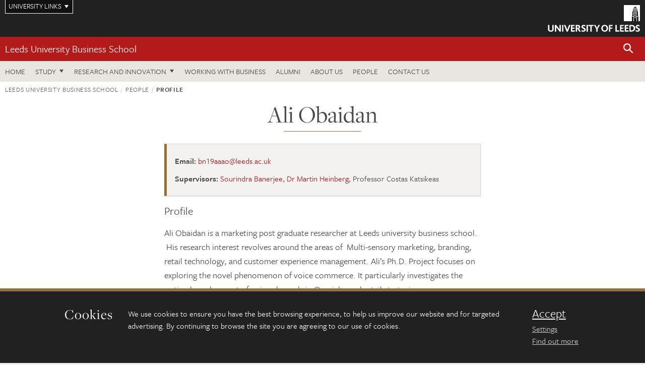

--- FILE ---
content_type: text/html; charset=UTF-8
request_url: https://business.leeds.ac.uk/faculty/pgr/1348/ali-obaidan
body_size: 10157
content:
<!DOCTYPE html>
<!--[if IE 8]><html class="no-js lt-ie9" lang="en"><![endif]-->
<!--[if IE 9]><html class="no-js ie9" lang="en"><![endif]-->
<!--[if gt IE 8]><!-->
<html class="no-js" lang="en"><!--<![endif]-->
    <head>
    <meta charset="utf-8">
<meta http-equiv="X-UA-Compatible" content="IE=edge">
<!-- Remove auto number linking-->
<meta name="format-detection" content="telephone=no">
<meta name="viewport" content="width=device-width, initial-scale=1">
<meta name="generator" content="http://www.jadu.co.uk" />
<meta name="robots" content="index,follow" />
<meta name="revisit-after" content="2 days" />
<meta name="author" content="Faculty of Business" />
<meta name="publisher" content="University of Leeds" />
<link rel="canonical" href="https://business.leeds.ac.uk/faculty/pgr/1348/ali-obaidan" />


<link rel="schema.dcterms" href="https://purl.org/dc/terms/" />
<meta name="dcterms.creator" content="Faculty of Business" lang="en" />
<meta name="dcterms.created" content="2026" lang="en" />
<meta name="dcterms.format" content="text/html" lang="en" />
<meta name="dcterms.language" content="en" />
<meta name="dcterms.publisher" content="University of Leeds" lang="en" />
<meta name="dcterms.rights" content="Copyright University of Leeds" lang="en" />
<meta name="dcterms.coverage" content="UK" lang="en" />
<meta name="dcterms.identifier" content="https://business.leeds.ac.uk/faculty/pgr/1348/ali-obaidan" />
<meta name="Description" content="Profile for Ali Obaidan, Leeds University Business School, University of Leeds" />










<!-- Google Tag Manager Husam -->
<script>(function(w,d,s,l,i){w[l]=w[l]||[];w[l].push({'gtm.start':
new Date().getTime(),event:'gtm.js'});var f=d.getElementsByTagName(s)[0],
j=d.createElement(s),dl=l!='dataLayer'?'&l='+l:'';j.async=true;j.src=
'https://www.googletagmanager.com/gtm.js?id='+i+dl;f.parentNode.insertBefore(j,f);
})(window,document,'script','dataLayer','GTM-WJPZM2T');</script>
<!-- End Google Tag Manager -->

<title>    Ali Obaidan | Leeds University Business School | University of Leeds
</title>

<link rel="stylesheet" href="https://use.typekit.net/yos6uow.css">

<!-- Include JS -->
<script src="https://jaducdn.leeds.ac.uk/themes/default/assets/dist/modernizr-custom.js?version=1ca6be4553fdbec3ff48ea961ec12a9f"></script>

<!-- Include Favicon -->
<link rel="icon" type="image/x-icon" href="https://jaducdn.leeds.ac.uk/themes/default/assets/dist/img/favicon.ico" />

<link href="https://jaducdn.leeds.ac.uk/themes/default/assets/dist/theme-default/bootstrap.min.css?version=1ca6be4553fdbec3ff48ea961ec12a9f" rel="stylesheet" type='text/css' media="screen">
<link href="https://jaducdn.leeds.ac.uk/themes/default/assets/dist/theme-default/toolkit.min.css?version=1ca6be4553fdbec3ff48ea961ec12a9f" rel="stylesheet" type='text/css' media="screen">
<link href="https://jaducdn.leeds.ac.uk/themes/default/assets/dist/theme-default/cookies.min.css?version=1ca6be4553fdbec3ff48ea961ec12a9f" rel="stylesheet" type='text/css' media="screen">
<link href="https://jaducdn.leeds.ac.uk/themes/default/assets/dist/theme-default/print.min.css?version=1ca6be4553fdbec3ff48ea961ec12a9f'" rel="stylesheet" media="print">
        </head>
    <body>
<!-- Google Tag Manager (noscript) -->
<noscript><iframe src="https://www.googletagmanager.com/ns.html?id=GTM-WJPZM2T"
height="0" width="0" style="display:none;visibility:hidden"></iframe></noscript>
<!-- End Google Tag Manager (noscript) -->
        <div id="site-container" class="site-container-md">
            <a id="skip-main" href="#main" rel="nofollow">Skip to main content</a>
<div class="quicklinks-outer">

    <div class="masthead-links">
        <button class="masthead-link masthead-link-quicklinks js-quicklinks-toggle" data-toggle="collapse" data-target="#quicklinks" aria-label="Open University quicklinks menu">University links</button>
    </div>   

    <nav id="quicklinks" class="quicklinks collapse" role="navigation">         
        <div class="wrapper-relative">
            <div class="quicklinks-inner">                    
                <div class="tk-row">
                    <div class="col-sm-6 col-md-3">
                                                                                                        <ul class="quicklinks-list">
                                <li class="title">For staff</li>
                                                                    <li><a href="https://leeds365.sharepoint.com/sites/UoL-Intranet">For Staff</a></li>
                                                                    <li><a href="https://forstaff.leeds.ac.uk/forstaff/homepage/375/services">Services A-Z</a></li>
                                                                    <li><a href="https://ses.leeds.ac.uk/">Student Education Service</a></li>
                                                            </ul>
                                                                                                                                        <ul class="quicklinks-list">
                                <li class="title">For students</li>
                                                                    <li><a href="https://minerva.leeds.ac.uk/">Minerva</a></li>
                                                                    <li><a href="https://it.leeds.ac.uk/mobileapps">Mobile apps</a></li>
                                                                    <li><a href="https://students.leeds.ac.uk/">Students</a></li>
                                                            </ul>
                                                                                        </div><div class="col-sm-6 col-md-3">
                                                                                                            <ul class="quicklinks-list">
                                <li class="title">Faculties</li>
                                                                    <li><a href="https://ahc.leeds.ac.uk/">Faculty of Arts, Humanities and Cultures</a></li>
                                                                    <li><a href="https://biologicalsciences.leeds.ac.uk/">Faculty of Biological Sciences</a></li>
                                                                    <li><a href="https://business.leeds.ac.uk/">Faculty of Business</a></li>
                                                                    <li><a href="https://eps.leeds.ac.uk">Faculty of Engineering and Physical Sciences</a></li>
                                                                    <li><a href="https://environment.leeds.ac.uk/">Faculty of Environment</a></li>
                                                                    <li><a href="https://medicinehealth.leeds.ac.uk/">Faculty of Medicine and Health</a></li>
                                                                    <li><a href="https://essl.leeds.ac.uk/">Faculty of Social Sciences</a></li>
                                                                    <li><a href="https://www.leeds.ac.uk/lifelong-learning">Lifelong Learning Centre</a></li>
                                                                    <li><a href="https://www.leeds.ac.uk/language-centre">Language Centre</a></li>
                                                            </ul>
                                                                                        </div><div class="col-sm-6 col-md-3">
                                                                                                            <ul class="quicklinks-list">
                                <li class="title">Other</li>
                                                                    <li><a href="https://business.leeds.ac.uk/stafflist">Staff A-Z</a></li>
                                                                    <li><a href="https://www.leeds.ac.uk/campusmap">Campus map</a></li>
                                                                    <li><a href="https://www.leeds.ac.uk/university-jobs">Jobs</a></li>
                                                                    <li><a href="https://www.leeds.ac.uk/alumni">Alumni</a></li>
                                                                    <li><a href="https://www.leeds.ac.uk/contact">Contacts</a></li>
                                                                    <li><a href="https://library.leeds.ac.uk/">Library</a></li>
                                                                    <li><a href="https://it.leeds.ac.uk/">IT</a></li>
                                                                    <li><a href="https://mymedia.leeds.ac.uk/">VideoLeeds</a></li>
                                                                    <li><a href="https://www.luu.org.uk/">Leeds University Union</a></li>
                                                            </ul>
                                                                                        </div><div class="col-sm-6 col-md-3">
                                                                                                            <ul class="quicklinks-list">
                                <li class="title">Follow us</li>
                                                                    <li><a href="https://www.facebook.com/universityofleeds">Facebook</a></li>
                                                                    <li><a href="https://bsky.app/profile/universityofleeds.bsky.social">Bluesky</a></li>
                                                                    <li><a href="https://www.youtube.com/universityofleeds">YouTube</a></li>
                                                                    <li><a href="https://www.linkedin.com/edu/university-of-leeds-12706">LinkedIn</a></li>
                                                                    <li><a href="https://instagram.com/universityofleeds/">Instagram</a></li>
                                                                    <li><a href="https://medium.com/university-of-leeds">Medium</a></li>
                                                                    <li><a href="https://www.weibo.com/leedsuniversityuk">Weibo</a></li>
                                                                    <li><a href="https://theconversation.com/institutions/university-of-leeds-1122">The Conversation</a></li>
                                                            </ul>
                                                                                        </div><div class="col-sm-6 col-md-3">
                                                                        </div>      
                </div>
            </div>
            <div class="quicklinks-close">
                <button class="icon-font btn-icon js-quicklinks-close" data-toggle="collapse" data-target="#quicklinks">
                    <span class="tk-icon-close" aria-hidden="true"></span>                            
                    <span class="icon-font-text">Close quicklinks</span>
                </button>
            </div>
        </div>
    </nav>

</div>
<!-- $MASTHEAD-->
<header id="masthead" class="masthead" role="banner">

    <div class="navicon">
        <button class="btn-icon" data-state="body-state" data-class="state-navicon-active">Menu</button>
    </div>

    <div class="logo">
                <a class="logo-full" title="University of Leeds homepage" href="//www.leeds.ac.uk/">
            <img class="js-png-svg-uri" data-uri="https://jaducdn.leeds.ac.uk/themes/default/assets/dist/img/uol-logo.svg" src="https://jaducdn.leeds.ac.uk/themes/default/assets/dist/img/uol-logo.png" alt="University of Leeds logo">
        </a>

        <a class="logo-mark" title="University of Leeds homepage" href="//www.leeds.ac.uk/">
            <img class="js-png-svg-uri" data-uri="https://jaducdn.leeds.ac.uk/themes/default/assets/dist/img/uol-logo-mark.svg" src="https://jaducdn.leeds.ac.uk/themes/default/assets/dist/img/uol-logo-mark.png" alt="University of Leeds logo">
        </a>
    </div>

</header>
<!-- /$MASTHEAD-->
<!-- $SITESEARCH-->
<div id="sitesearch" class="site-search collapse">
    <div class="wrapper-pd-xxs">
        <form class="site-search-inner" action="https://business.leeds.ac.uk/site/custom_scripts/search-results.php" role="search">
            <input id="cid" name="cid" type="hidden" value="1">
            <label class="sr-only" for="searchInput">Search</label>
            <input id="searchInput" class="site-search-input" type="search" name="query" placeholder="Search" autocomplete="off">

            <label class="sr-only" for="searchOption">Destination</label>

            <select id="searchOption" class="site-search-select js-action-toggle" name="searchOption">

                <option value="searchSite" selected data-action="https://business.leeds.ac.uk/site/custom_scripts/search-results.php">business site</option>
                <option value="searchAll" data-action="https://business.leeds.ac.uk/site/custom_scripts/search-results.php">All leeds.ac.uk sites</option>

                <!--<optgroup label="Toolkit courses">
                    <option value="UG" data-action="https://courses.leeds.ac.uk/course-search">Undergraduate</option>
                    <option value="PGT" data-action="https://courses.leeds.ac.uk/course-search">Postgraduate taught</option>
                    <option value="PGR" data-action="https://courses.leeds.ac.uk/course-search">Postgraduate research</option>
                </optgroup>-->

            </select>

            <input class="site-search-submit btn btn-primary" type="submit" value="Search">
        </form>
    </div>
</div>
<!-- /$SITESEARCH-->
<div id="quicksearch" class="wrapper-lg wrapper-pd wrapper-relative">
    <div class="quick-search">

    </div>
</div><!-- $LOCALHEADER-->
<div class="local-header">
    <div class="wrapper-pd-xs">
        <div class="local-header-inner">
            <div class="local-header-title" role="navigation" aria-label="Home page link">

                                                                                                
                                    <a href="//business.leeds.ac.uk">Leeds University Business School</a>
                            </div>
            <div class="local-header-search">
                            <button class="icon-font sm-toggle-search btn-icon js-site-search-toggle" data-toggle="collapse" data-target="#sitesearch" role="button" aria-label="Open site search">
                    <span class="site-search-btn" aria-hidden="true"></span>
                    <span class="icon-font-text">Search</span>
                </button>
            </div>
        </div>
    </div>
</div>
<!-- /$LOCALHEADER-->
<nav id="tk-nav-priority" class="tk-nav tk-nav-priority" role="navigation">
    <div class="wrapper-relative">
        <div class="tk-nav-header">
            <button class="btn-icon btn-menu" data-state="body-state" data-class="state-navicon-active">Close</button>
        </div>
        <div class="tk-nav-inner">
          <ul class="tk-nav-list tk-nav-list-primary">

                                                    <li><a href="//business.leeds.ac.uk">Home</a></li>
                

                
                                                                                                                                        
                                                                <li class="tk-nav-dropdown tk-nav-dropdown--items-5">
                            <a href="#drop_01" rel="nofollow">Study</a>
                                                <ul id="drop_01">
                                                                                                            <li><a href="//business.leeds.ac.uk/undergraduate">Undergraduate</a></li>
                                                                            <li><a href="//business.leeds.ac.uk/masters">Masters</a></li>
                                                                            <li><a href="//business.leeds.ac.uk/leeds-mba">The Leeds MBA</a></li>
                                                                            <li><a href="//business.leeds.ac.uk/research-degrees">Research degrees</a></li>
                                                                            <li><a href="//business.leeds.ac.uk/executive-education">Executive education</a></li>
                                                                                                </ul>
                        </li>

                                                                        <li class="tk-nav-dropdown tk-nav-dropdown--items-2">
                            <a href="#drop_02" rel="nofollow">Research and innovation</a>
                            <ul id="drop_02">
                                                                    <li><a href="//business.leeds.ac.uk/research-innovation">Research and innovation</a></li>
                                                                    <li><a href="//business.leeds.ac.uk/insights">Insights</a></li>
                                                            </ul>
                        </li>
                                        
                                                        <li><a href="https://business.leeds.ac.uk/working-with-business">Working with business</a></li>
                                        <li><a href="https://business.leeds.ac.uk/alumni">Alumni</a></li>
                                        <li><a href="https://business.leeds.ac.uk/about-us">About us</a></li>
                                        <li><a href="https://business.leeds.ac.uk/stafflist">People</a></li>
                                        <li><a href="https://business.leeds.ac.uk/faculty/doc/contact-us">Contact us</a></li>
                            </ul>
        </div>
    </div>
</nav>
            <main id="main" class="main" role="main">
                <div>
                                            <div class="wrapper-pd-xs">
    <div class="breadcrumb-responsive">
        <ol class="breadcrumb">
                                                                      <li><a href="//business.leeds.ac.uk">Leeds University Business School</a></li>
                                                                                                          <li><a href="//business.leeds.ac.uk/faculty/pgrlist">People</a></li>
                                                                              <li class="active">Profile</li>
                                    </ol>
    </div>
</div>

    <div class="wrapper-xs wrapper-pd">
        
        <h1 class="heading-underline">Ali Obaidan</h1>

        
    <div class="island island-featured">
        <ul class="list-facts">
                            <li><strong>Email:</strong> <a href="mailto:bn19aaao@leeds.ac.uk">bn19aaao@leeds.ac.uk</a></li>
                                                    <li><strong>Supervisors:</strong>
                                                            <a href="https://business.leeds.ac.uk/staff/374/sourindra-banerjee">Sourindra Banerjee</a>,                                         <a href="https://business.leeds.ac.uk/staff/386/dr-martin-heinberg">Dr Martin Heinberg</a>,                                         Professor Costas Katsikeas                    <!-- Supervisors(other) is now folded into the main supervisors array -->
                </li>
                    </ul>
    </div>

    <div class="cms">
                    <h4>Profile</h4>
            <p>Ali Obaidan is a marketing post graduate researcher at Leeds university business school. &nbsp;His research interest revolves around the areas of &nbsp;Multi-sensory marketing, branding, retail technology, and customer experience management. Ali&rsquo;s Ph.D. Project focuses on exploring the novel phenomenon of voice commerce. It particularly investigates the optimal employment of voice channels in Omnichannel retail strategies.&nbsp;<br />
Ali has received multiple academic awards in recognition of his work including the Excellence scholarship from the Saudi Ministry of education (2019), the best marketing dissertation award from Leeds university business school (2020), and the prestigious LUBS marketing division scholarship (2021). He is also an Active member of the American marketing Association and the Academy of international business.<br />
Ali holds a first class bachelors degree in business administration and a masters degree with distinction in international marketing management. Before joining LUBS, Ali worked as a marketing manager in the sports-ware industry.</p>

        
        
        
        <!-- Research projects blub and list -->
        
                    <h4>Qualifications</h4>
            <ul>
                                    <li>MSc  International marketing management with distinction</li>
                                    <li>BSc Business administration with first class </li>
                            </ul>
        
        <!-- Research groups and institutes -->
        

                </div><!-- ./cms -->
    </div><!-- ./wrapper-xs -->

                </div>
            </main>
            <div class="back-top">
    <a data-toggle="scroll" href="#site-container" rel="nofollow">Back to top</a>
</div>                
            <footer class="site-footer" role="contentinfo">
    <div class="site-footer-upper">
        <div class="wrapper-pd">
            <div class="site-footer-upper-logos">
                                                                                                                                                                                                                                                                                                                                                                                                                    <a href="https://efmdglobal.org/accreditations/business-schools/equis/" title="Visit 1-EFMD"><img src="//business.leeds.ac.uk/images/resized/83x60-0-0-1-80-EFMD_Global_EQUIS_Accredited_Pantone.png" alt="Equis Accredited logo"></a>                                                                                                                                                                                                                                                                                                                                                                                                                    <a href="https://www.aacsb.edu/" title="Visit 2-AACSB"><img src="//business.leeds.ac.uk/images/resized/161x60-0-0-1-80-161x60_0_0_1_80_AACSB_1_1_.jpg" alt="AACSB"></a>                                                                                                                                                                                                                                                                                                                                                                                                                    <a href="https://www.associationofmbas.com/" title="Visit 3-AMBA"><img src="//business.leeds.ac.uk/images/resized/183x60-0-0-1-80-183x60_0_0_1_80_AMBA_1_1.jpg" alt="Association of AMBA"></a>                            </div>
            <div class="footer-social">
                                    <h2 class="hide-accessible">Social media links</h2>
                                            <a href="https://www.facebook.com/LeedsUniversityBusinessSchool/" title="Go to Facebook page"><span class="icon-font-text">Facebook</span><span class="tk-icon tk-icon-social-facebook"></span></a>                    
                                            <a href="https://www.linkedin.com/school/leeds-university-business-school/" title="Go to LinkedIn page"><span class="icon-font-text">LinkedIn</span><span class="tk-icon tk-icon-social-linkedin"></span></a>                    
                                            <a href="https://www.youtube.com/c/LeedsUniversityBusinessSchool" title="Go to YouTube page"><span class="icon-font-text">YouTube</span><span class="tk-icon tk-icon-social-youtube"></span></a>                    
                                            <a href="https://www.flickr.com/photos/66003587@N06/sets/" title="Go to Flickr page"><span class="icon-font-text">Flickr</span><span class="tk-icon tk-icon-social-flickr"></span></a>                    
                                            <a href="https://www.weibo.com/leedsuniversityuk" title="Go to Weibo page"><span class="icon-font-text">Weibo</span><span class="tk-icon tk-icon-social-weibo"></span></a>                    
                                            <a href="https://www.instagram.com/leedsunibschool/" title="Go to Instagram page"><span class="icon-font-text">Instagram</span><span class="tk-icon tk-icon-social-instagram"></span></a>                    
                                                </div>
        </div>
    </div>
    
    <div class="site-footer-middle p-t-md p-b-md">
        <div class="wrapper-pd">
            <nav role="navigation">
                <div class="tk-row">
                     <div class="col-sm-6 col-md-3">
                                                                                                        <ul class="quicklinks-list">
                                <li class="title">Business School departments</li>
                                                                    <li><a href="https://business.leeds.ac.uk/departments-accounting-finance">Accounting and Finance</a></li>
                                                                    <li><a href="https://business.leeds.ac.uk/departments-analytics-technology-operations">Analytics, Technology and Operations</a></li>
                                                                    <li><a href="https://business.leeds.ac.uk/departments-economics">Economics</a></li>
                                                                    <li><a href="https://business.leeds.ac.uk/departments-international-business">International Business</a></li>
                                                                    <li><a href="https://business.leeds.ac.uk/departments-management-organisations">Management and Organisations</a></li>
                                                                    <li><a href="https://business.leeds.ac.uk/departments-marketing">Marketing</a></li>
                                                                    <li><a href="https://business.leeds.ac.uk/departments-people-work-employment">People, Work and Employment</a></li>
                                                            </ul>
                                                                                        </div><div class="col-sm-6 col-md-3">
                                                                                                            <ul class="quicklinks-list">
                                <li class="title">Quicklinks</li>
                                                                    <li><a href="https://business.leeds.ac.uk/dir/research-blog">Research and innovation blog</a></li>
                                                                    <li><a href="https://www.flickr.com/photos/66003587@N06/sets/">Flickr</a></li>
                                                            </ul>
                                                                                        </div><div class="col-sm-6 col-md-3">
                                                                                                            <ul class="quicklinks-list">
                                <li class="title">For staff</li>
                                                                    <li><a href="https://forstaff.leeds.ac.uk/forstaff/homepage/375/services">Services A-Z</a></li>
                                                                    <li><a href="https://business.leeds.ac.uk/stafflist">Staff A-Z</a></li>
                                                                    <li><a href="https://leeds365.sharepoint.com/sites/LeedsUniversityBusinessSchool">Staff intranet</a></li>
                                                            </ul>
                                                                                                                                        <ul class="quicklinks-list">
                                <li class="title">For students</li>
                                                                    <li><a href="https://minerva.leeds.ac.uk/">Minerva</a></li>
                                                                    <li><a href="https://students.leeds.ac.uk/">Students</a></li>
                                                            </ul>
                                                                                        </div><div class="col-sm-6 col-md-3">
                                                                                                            <ul class="quicklinks-list">
                                <li class="title">University links</li>
                                                                    <li><a href="https://www.leeds.ac.uk/university-jobs">Jobs</a></li>
                                                                    <li><a href="https://www.leeds.ac.uk/term-dates">Term dates</a></li>
                                                                    <li><a href="https://www.leeds.ac.uk/campusmap">Campus map</a></li>
                                                                    <li><a href="https://www.leeds.ac.uk/about/doc/find-us">Find us</a></li>
                                                                    <li><a href="https://www.leeds.ac.uk/alumni">Alumni</a></li>
                                                            </ul>
                                                                                                        <!-- <ul class="quicklinks-list">
                            <li class="title">Site map</li>
                            <li><a href="//business.leeds.ac.uk/news/">News</a></li>
                            <li><a href="//business.leeds.ac.uk/events/">Events</a></li>    
                            <li><a href="//business.leeds.ac.uk/student-and-alumni-profiles/">Student and alumni profile</a></li>
                            <li><a href="//business.leeds.ac.uk/short-courses/">Short courses</a></li>    
                            <li><a href="//business.leeds.ac.uk/scholarships/">Scholarships</a></li>
                            <li><a href="//business.leeds.ac.uk/stafflist/">Staff list</a></li>
                        </ul> -->
                    </div>
                </div>
            </nav>
        </div>
    </div>

    <div class="site-footer-lower">
        <div class="wrapper-pd">
            <nav role="navigation">
                <ul class="nav">
                    <li>&copy; 2026 University of Leeds, Leeds, LS2 9JT</li>
                    <li><a href="//www.leeds.ac.uk/termsandconditions">Terms and conditions</a></li>
                    <li><a href="//www.leeds.ac.uk/accessibility">Accessibility</a></li>
                    <li><a href="//business.leeds.ac.uk/privacy">Privacy and cookies</a></li>
                    <li><a href="//www.leeds.ac.uk/foi">Freedom of information</a></li>
                </ul>
            </nav>
        </div>
    </div>
</footer>

        </div><!-- /$SITE-CONTAINER-->

        <script>var GALAXY_SHORTCUT = "/business";var PROTOCOL = "https://";var DOMAIN = "business.leeds.ac.uk";var SECURE_SERVER = "https://production2.leeds.ac.uk/business";var SECURE_JADU_PATH = "https://production2.leeds.ac.uk/business/jadu";var USE_TAXONOMY = "";var ASSIGN_ADMINISTRATOR_VIEW = "false";var TAXONOMY_NAME = "IPSV";var BESPOKE_CATEGORY_LIST_NAME = "GalaxiesCL";var is_IIS = "";var PHOTON_ENABLED = "";var EDITOR_IMAGE_PASTE = "1";var LOCAL_FE_DOMAIN = "business.leeds.ac.uk";var SECURE_BLOG_PATH = "";var DATE_INPUT_DAY_MONTH_ORDER = "";var LOCAL_DOMAINS = new Array();LOCAL_DOMAINS[0] = "production2.leeds.ac.uk/business";</script><script>
            var AJAX_NEWS_EVENTS = "/site/ajax/ajax-news-events.php";
            var AJAX_RES_OPPS = "/site/custom_scripts/research-opportunities-index.php";
            var SEARCH_RESULTS = "/site/custom_scripts/search-results.php";</script>

<script src="https://code.jquery.com/jquery-3.7.1.min.js"></script>
<script src="https://jaducdn.leeds.ac.uk/themes/default/assets/dist/script.min.js?version=1ca6be4553fdbec3ff48ea961ec12a9f"></script>
<script src="https://jaducdn.leeds.ac.uk/themes/default/assets/jadu/dev.min.js?version=1ca6be4553fdbec3ff48ea961ec12a9f"></script>
        <script src="https://jaducdn.leeds.ac.uk/themes/default/assets/dist/cookies.min.js?version=1ca6be4553fdbec3ff48ea961ec12a9f"></script>
<script>
    if(typeof cookieConsent !== "undefined"){
        //Cookies compliance
        cookieConsent.init({
            url: '//business.leeds.ac.uk/privacy/',
            google: true,
            facebook: true
        });
    }
</script>
            <style>
        @media print {
            /* Add header in print style sheet for profiles */
            .masthead {
                display: block;
                border-bottom: 1px solid black;
                height: 70px;
                margin: 0 0 20px 0;
                padding: 0;
                position: relative;
            }
            .masthead:after {
                position: absolute;
                top: 0;
                right: 0;
                content: url('[data-uri]');
            }
            .masthead-links {
                display: none;
            }
            .logo-full {
                display: none;
            }
            .logo-mark {
                display: none;
            }
            .island {
                padding-right: 120px;
                border-bottom: 1px solid black;
            }
            /* Make the profile image print */
            .rule-image span img {
                float: right;
                width: 100px !important;
                display: block !important;
                clip: unset;
                height: auto;
                width: auto;
                left: 0px;
            }
        }
    </style>

    
            </body>
</html>
